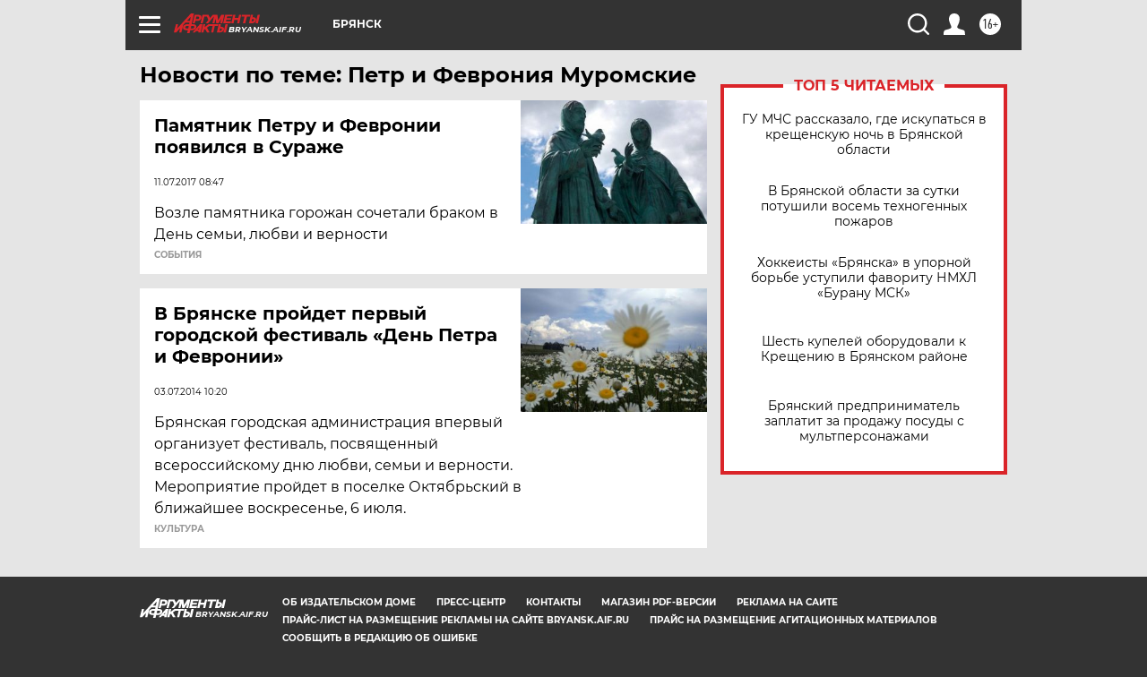

--- FILE ---
content_type: text/html
request_url: https://tns-counter.ru/nc01a**R%3Eundefined*aif_ru/ru/UTF-8/tmsec=aif_ru/611005120***
body_size: -73
content:
1EDF741F696B6D1CX1768647964:1EDF741F696B6D1CX1768647964